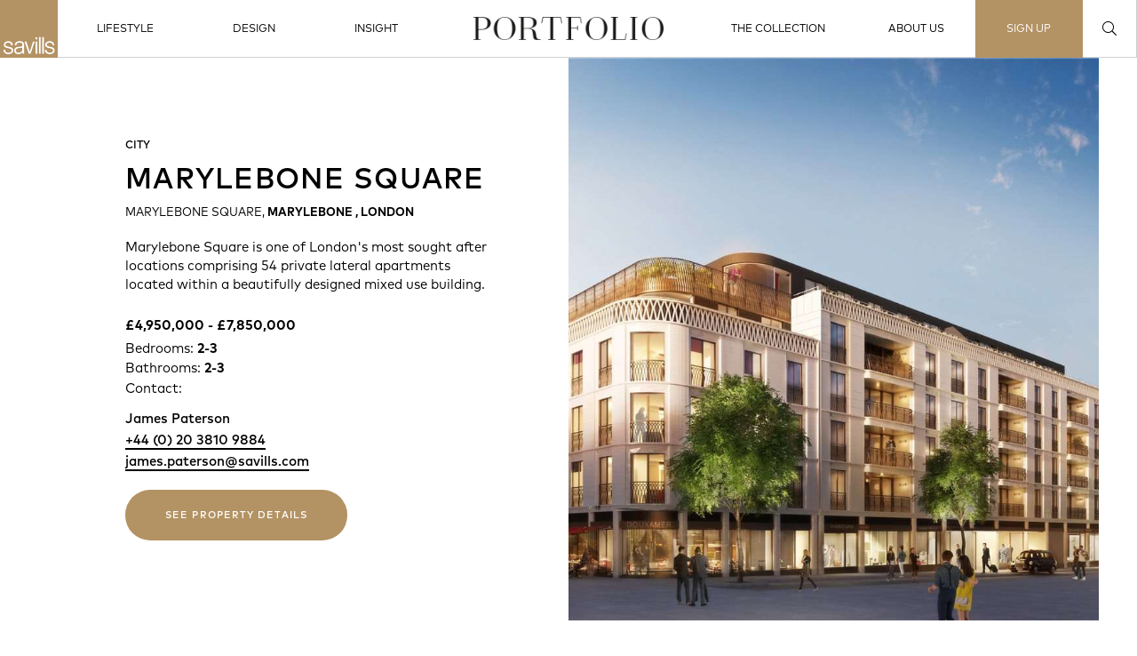

--- FILE ---
content_type: text/html; charset=UTF-8
request_url: https://portfolio.savills.com/property/marylebone-square/
body_size: 11680
content:

<!DOCTYPE html>
<html>
<head>

<meta charset="UTF-8" />
<title>MARYLEBONE SQUARE - Portfolio by Savills</title>
<meta name="viewport" content="width=device-width, initial-scale=1, maximum-scale=1" />
<link rel="profile" href="http://gmpg.org/xfn/11" />
<link rel="pingback" href="https://portfolio.savills.com/xmlrpc.php" />
<link rel="shortcut icon" href="https://portfolio.savills.com/wp-content/uploads/logo.png" type="image/x-icon" /><link rel="stylesheet" href="https://use.typekit.net/kth0hyt.css" />
<meta name='robots' content='index, follow, max-image-preview:large, max-snippet:-1, max-video-preview:-1' />
	<style>img:is([sizes="auto" i], [sizes^="auto," i]) { contain-intrinsic-size: 3000px 1500px }</style>
	
	<!-- This site is optimized with the Yoast SEO plugin v23.6 - https://yoast.com/wordpress/plugins/seo/ -->
	<link rel="canonical" href="https://portfolio.savills.com/property/marylebone-square/" />
	<meta property="og:locale" content="en_GB" />
	<meta property="og:type" content="article" />
	<meta property="og:title" content="MARYLEBONE SQUARE - Portfolio by Savills" />
	<meta property="og:url" content="https://portfolio.savills.com/property/marylebone-square/" />
	<meta property="og:site_name" content="Portfolio by Savills" />
	<meta property="article:modified_time" content="2025-10-31T15:03:34+00:00" />
	<meta property="og:image" content="https://portfolio.savills.com/wp-content/uploads/LAD181302_16_l_gal.jpg" />
	<meta property="og:image:width" content="1600" />
	<meta property="og:image:height" content="862" />
	<meta property="og:image:type" content="image/jpeg" />
	<meta name="twitter:card" content="summary_large_image" />
	<meta name="twitter:label1" content="Estimated reading time" />
	<meta name="twitter:data1" content="1 minute" />
	<script type="application/ld+json" class="yoast-schema-graph">{"@context":"https://schema.org","@graph":[{"@type":"WebPage","@id":"https://portfolio.savills.com/property/marylebone-square/","url":"https://portfolio.savills.com/property/marylebone-square/","name":"MARYLEBONE SQUARE - Portfolio by Savills","isPartOf":{"@id":"https://portfolio.savills.com/#website"},"primaryImageOfPage":{"@id":"https://portfolio.savills.com/property/marylebone-square/#primaryimage"},"image":{"@id":"https://portfolio.savills.com/property/marylebone-square/#primaryimage"},"thumbnailUrl":"https://portfolio.savills.com/wp-content/uploads/LAD181302_16_l_gal.jpg","datePublished":"2023-09-28T10:29:49+00:00","dateModified":"2025-10-31T15:03:34+00:00","breadcrumb":{"@id":"https://portfolio.savills.com/property/marylebone-square/#breadcrumb"},"inLanguage":"en-GB","potentialAction":[{"@type":"ReadAction","target":["https://portfolio.savills.com/property/marylebone-square/"]}]},{"@type":"ImageObject","inLanguage":"en-GB","@id":"https://portfolio.savills.com/property/marylebone-square/#primaryimage","url":"https://portfolio.savills.com/wp-content/uploads/LAD181302_16_l_gal.jpg","contentUrl":"https://portfolio.savills.com/wp-content/uploads/LAD181302_16_l_gal.jpg","width":1600,"height":862},{"@type":"BreadcrumbList","@id":"https://portfolio.savills.com/property/marylebone-square/#breadcrumb","itemListElement":[{"@type":"ListItem","position":1,"name":"Properties","item":"https://portfolio.savills.com/collection/"},{"@type":"ListItem","position":2,"name":"MARYLEBONE SQUARE"}]},{"@type":"WebSite","@id":"https://portfolio.savills.com/#website","url":"https://portfolio.savills.com/","name":"Portfolio by Savills","description":"Luxury homes and global property insight from our experts","publisher":{"@id":"https://portfolio.savills.com/#organization"},"potentialAction":[{"@type":"SearchAction","target":{"@type":"EntryPoint","urlTemplate":"https://portfolio.savills.com/?s={search_term_string}"},"query-input":{"@type":"PropertyValueSpecification","valueRequired":true,"valueName":"search_term_string"}}],"inLanguage":"en-GB"},{"@type":"Organization","@id":"https://portfolio.savills.com/#organization","name":"Portfolio by Savills","url":"https://portfolio.savills.com/","logo":{"@type":"ImageObject","inLanguage":"en-GB","@id":"https://portfolio.savills.com/#/schema/logo/image/","url":"https://portfolio.savills.com/wp-content/uploads/logo.png","contentUrl":"https://portfolio.savills.com/wp-content/uploads/logo.png","width":126,"height":126,"caption":"Portfolio by Savills"},"image":{"@id":"https://portfolio.savills.com/#/schema/logo/image/"}}]}</script>
	<!-- / Yoast SEO plugin. -->


<script type="text/javascript">
/* <![CDATA[ */
window._wpemojiSettings = {"baseUrl":"https:\/\/s.w.org\/images\/core\/emoji\/16.0.1\/72x72\/","ext":".png","svgUrl":"https:\/\/s.w.org\/images\/core\/emoji\/16.0.1\/svg\/","svgExt":".svg","source":{"concatemoji":"https:\/\/portfolio.savills.com\/wp-includes\/js\/wp-emoji-release.min.js?ver=6.8.3"}};
/*! This file is auto-generated */
!function(s,n){var o,i,e;function c(e){try{var t={supportTests:e,timestamp:(new Date).valueOf()};sessionStorage.setItem(o,JSON.stringify(t))}catch(e){}}function p(e,t,n){e.clearRect(0,0,e.canvas.width,e.canvas.height),e.fillText(t,0,0);var t=new Uint32Array(e.getImageData(0,0,e.canvas.width,e.canvas.height).data),a=(e.clearRect(0,0,e.canvas.width,e.canvas.height),e.fillText(n,0,0),new Uint32Array(e.getImageData(0,0,e.canvas.width,e.canvas.height).data));return t.every(function(e,t){return e===a[t]})}function u(e,t){e.clearRect(0,0,e.canvas.width,e.canvas.height),e.fillText(t,0,0);for(var n=e.getImageData(16,16,1,1),a=0;a<n.data.length;a++)if(0!==n.data[a])return!1;return!0}function f(e,t,n,a){switch(t){case"flag":return n(e,"\ud83c\udff3\ufe0f\u200d\u26a7\ufe0f","\ud83c\udff3\ufe0f\u200b\u26a7\ufe0f")?!1:!n(e,"\ud83c\udde8\ud83c\uddf6","\ud83c\udde8\u200b\ud83c\uddf6")&&!n(e,"\ud83c\udff4\udb40\udc67\udb40\udc62\udb40\udc65\udb40\udc6e\udb40\udc67\udb40\udc7f","\ud83c\udff4\u200b\udb40\udc67\u200b\udb40\udc62\u200b\udb40\udc65\u200b\udb40\udc6e\u200b\udb40\udc67\u200b\udb40\udc7f");case"emoji":return!a(e,"\ud83e\udedf")}return!1}function g(e,t,n,a){var r="undefined"!=typeof WorkerGlobalScope&&self instanceof WorkerGlobalScope?new OffscreenCanvas(300,150):s.createElement("canvas"),o=r.getContext("2d",{willReadFrequently:!0}),i=(o.textBaseline="top",o.font="600 32px Arial",{});return e.forEach(function(e){i[e]=t(o,e,n,a)}),i}function t(e){var t=s.createElement("script");t.src=e,t.defer=!0,s.head.appendChild(t)}"undefined"!=typeof Promise&&(o="wpEmojiSettingsSupports",i=["flag","emoji"],n.supports={everything:!0,everythingExceptFlag:!0},e=new Promise(function(e){s.addEventListener("DOMContentLoaded",e,{once:!0})}),new Promise(function(t){var n=function(){try{var e=JSON.parse(sessionStorage.getItem(o));if("object"==typeof e&&"number"==typeof e.timestamp&&(new Date).valueOf()<e.timestamp+604800&&"object"==typeof e.supportTests)return e.supportTests}catch(e){}return null}();if(!n){if("undefined"!=typeof Worker&&"undefined"!=typeof OffscreenCanvas&&"undefined"!=typeof URL&&URL.createObjectURL&&"undefined"!=typeof Blob)try{var e="postMessage("+g.toString()+"("+[JSON.stringify(i),f.toString(),p.toString(),u.toString()].join(",")+"));",a=new Blob([e],{type:"text/javascript"}),r=new Worker(URL.createObjectURL(a),{name:"wpTestEmojiSupports"});return void(r.onmessage=function(e){c(n=e.data),r.terminate(),t(n)})}catch(e){}c(n=g(i,f,p,u))}t(n)}).then(function(e){for(var t in e)n.supports[t]=e[t],n.supports.everything=n.supports.everything&&n.supports[t],"flag"!==t&&(n.supports.everythingExceptFlag=n.supports.everythingExceptFlag&&n.supports[t]);n.supports.everythingExceptFlag=n.supports.everythingExceptFlag&&!n.supports.flag,n.DOMReady=!1,n.readyCallback=function(){n.DOMReady=!0}}).then(function(){return e}).then(function(){var e;n.supports.everything||(n.readyCallback(),(e=n.source||{}).concatemoji?t(e.concatemoji):e.wpemoji&&e.twemoji&&(t(e.twemoji),t(e.wpemoji)))}))}((window,document),window._wpemojiSettings);
/* ]]> */
</script>
<link rel='stylesheet' id='sbi_styles-css' href='https://portfolio.savills.com/wp-content/plugins/instagram-feed/css/sbi-styles.min.css?ver=6.6.1' type='text/css' media='all' />
<style id='wp-emoji-styles-inline-css' type='text/css'>

	img.wp-smiley, img.emoji {
		display: inline !important;
		border: none !important;
		box-shadow: none !important;
		height: 1em !important;
		width: 1em !important;
		margin: 0 0.07em !important;
		vertical-align: -0.1em !important;
		background: none !important;
		padding: 0 !important;
	}
</style>
<style id='classic-theme-styles-inline-css' type='text/css'>
/*! This file is auto-generated */
.wp-block-button__link{color:#fff;background-color:#32373c;border-radius:9999px;box-shadow:none;text-decoration:none;padding:calc(.667em + 2px) calc(1.333em + 2px);font-size:1.125em}.wp-block-file__button{background:#32373c;color:#fff;text-decoration:none}
</style>
<style id='global-styles-inline-css' type='text/css'>
:root{--wp--preset--aspect-ratio--square: 1;--wp--preset--aspect-ratio--4-3: 4/3;--wp--preset--aspect-ratio--3-4: 3/4;--wp--preset--aspect-ratio--3-2: 3/2;--wp--preset--aspect-ratio--2-3: 2/3;--wp--preset--aspect-ratio--16-9: 16/9;--wp--preset--aspect-ratio--9-16: 9/16;--wp--preset--color--black: #000000;--wp--preset--color--cyan-bluish-gray: #abb8c3;--wp--preset--color--white: #ffffff;--wp--preset--color--pale-pink: #f78da7;--wp--preset--color--vivid-red: #cf2e2e;--wp--preset--color--luminous-vivid-orange: #ff6900;--wp--preset--color--luminous-vivid-amber: #fcb900;--wp--preset--color--light-green-cyan: #7bdcb5;--wp--preset--color--vivid-green-cyan: #00d084;--wp--preset--color--pale-cyan-blue: #8ed1fc;--wp--preset--color--vivid-cyan-blue: #0693e3;--wp--preset--color--vivid-purple: #9b51e0;--wp--preset--gradient--vivid-cyan-blue-to-vivid-purple: linear-gradient(135deg,rgba(6,147,227,1) 0%,rgb(155,81,224) 100%);--wp--preset--gradient--light-green-cyan-to-vivid-green-cyan: linear-gradient(135deg,rgb(122,220,180) 0%,rgb(0,208,130) 100%);--wp--preset--gradient--luminous-vivid-amber-to-luminous-vivid-orange: linear-gradient(135deg,rgba(252,185,0,1) 0%,rgba(255,105,0,1) 100%);--wp--preset--gradient--luminous-vivid-orange-to-vivid-red: linear-gradient(135deg,rgba(255,105,0,1) 0%,rgb(207,46,46) 100%);--wp--preset--gradient--very-light-gray-to-cyan-bluish-gray: linear-gradient(135deg,rgb(238,238,238) 0%,rgb(169,184,195) 100%);--wp--preset--gradient--cool-to-warm-spectrum: linear-gradient(135deg,rgb(74,234,220) 0%,rgb(151,120,209) 20%,rgb(207,42,186) 40%,rgb(238,44,130) 60%,rgb(251,105,98) 80%,rgb(254,248,76) 100%);--wp--preset--gradient--blush-light-purple: linear-gradient(135deg,rgb(255,206,236) 0%,rgb(152,150,240) 100%);--wp--preset--gradient--blush-bordeaux: linear-gradient(135deg,rgb(254,205,165) 0%,rgb(254,45,45) 50%,rgb(107,0,62) 100%);--wp--preset--gradient--luminous-dusk: linear-gradient(135deg,rgb(255,203,112) 0%,rgb(199,81,192) 50%,rgb(65,88,208) 100%);--wp--preset--gradient--pale-ocean: linear-gradient(135deg,rgb(255,245,203) 0%,rgb(182,227,212) 50%,rgb(51,167,181) 100%);--wp--preset--gradient--electric-grass: linear-gradient(135deg,rgb(202,248,128) 0%,rgb(113,206,126) 100%);--wp--preset--gradient--midnight: linear-gradient(135deg,rgb(2,3,129) 0%,rgb(40,116,252) 100%);--wp--preset--font-size--small: 13px;--wp--preset--font-size--medium: 20px;--wp--preset--font-size--large: 36px;--wp--preset--font-size--x-large: 42px;--wp--preset--spacing--20: 0.44rem;--wp--preset--spacing--30: 0.67rem;--wp--preset--spacing--40: 1rem;--wp--preset--spacing--50: 1.5rem;--wp--preset--spacing--60: 2.25rem;--wp--preset--spacing--70: 3.38rem;--wp--preset--spacing--80: 5.06rem;--wp--preset--shadow--natural: 6px 6px 9px rgba(0, 0, 0, 0.2);--wp--preset--shadow--deep: 12px 12px 50px rgba(0, 0, 0, 0.4);--wp--preset--shadow--sharp: 6px 6px 0px rgba(0, 0, 0, 0.2);--wp--preset--shadow--outlined: 6px 6px 0px -3px rgba(255, 255, 255, 1), 6px 6px rgba(0, 0, 0, 1);--wp--preset--shadow--crisp: 6px 6px 0px rgba(0, 0, 0, 1);}:root :where(.is-layout-flow) > :first-child{margin-block-start: 0;}:root :where(.is-layout-flow) > :last-child{margin-block-end: 0;}:root :where(.is-layout-flow) > *{margin-block-start: 24px;margin-block-end: 0;}:root :where(.is-layout-constrained) > :first-child{margin-block-start: 0;}:root :where(.is-layout-constrained) > :last-child{margin-block-end: 0;}:root :where(.is-layout-constrained) > *{margin-block-start: 24px;margin-block-end: 0;}:root :where(.is-layout-flex){gap: 24px;}:root :where(.is-layout-grid){gap: 24px;}body .is-layout-flex{display: flex;}.is-layout-flex{flex-wrap: wrap;align-items: center;}.is-layout-flex > :is(*, div){margin: 0;}body .is-layout-grid{display: grid;}.is-layout-grid > :is(*, div){margin: 0;}.has-black-color{color: var(--wp--preset--color--black) !important;}.has-cyan-bluish-gray-color{color: var(--wp--preset--color--cyan-bluish-gray) !important;}.has-white-color{color: var(--wp--preset--color--white) !important;}.has-pale-pink-color{color: var(--wp--preset--color--pale-pink) !important;}.has-vivid-red-color{color: var(--wp--preset--color--vivid-red) !important;}.has-luminous-vivid-orange-color{color: var(--wp--preset--color--luminous-vivid-orange) !important;}.has-luminous-vivid-amber-color{color: var(--wp--preset--color--luminous-vivid-amber) !important;}.has-light-green-cyan-color{color: var(--wp--preset--color--light-green-cyan) !important;}.has-vivid-green-cyan-color{color: var(--wp--preset--color--vivid-green-cyan) !important;}.has-pale-cyan-blue-color{color: var(--wp--preset--color--pale-cyan-blue) !important;}.has-vivid-cyan-blue-color{color: var(--wp--preset--color--vivid-cyan-blue) !important;}.has-vivid-purple-color{color: var(--wp--preset--color--vivid-purple) !important;}.has-black-background-color{background-color: var(--wp--preset--color--black) !important;}.has-cyan-bluish-gray-background-color{background-color: var(--wp--preset--color--cyan-bluish-gray) !important;}.has-white-background-color{background-color: var(--wp--preset--color--white) !important;}.has-pale-pink-background-color{background-color: var(--wp--preset--color--pale-pink) !important;}.has-vivid-red-background-color{background-color: var(--wp--preset--color--vivid-red) !important;}.has-luminous-vivid-orange-background-color{background-color: var(--wp--preset--color--luminous-vivid-orange) !important;}.has-luminous-vivid-amber-background-color{background-color: var(--wp--preset--color--luminous-vivid-amber) !important;}.has-light-green-cyan-background-color{background-color: var(--wp--preset--color--light-green-cyan) !important;}.has-vivid-green-cyan-background-color{background-color: var(--wp--preset--color--vivid-green-cyan) !important;}.has-pale-cyan-blue-background-color{background-color: var(--wp--preset--color--pale-cyan-blue) !important;}.has-vivid-cyan-blue-background-color{background-color: var(--wp--preset--color--vivid-cyan-blue) !important;}.has-vivid-purple-background-color{background-color: var(--wp--preset--color--vivid-purple) !important;}.has-black-border-color{border-color: var(--wp--preset--color--black) !important;}.has-cyan-bluish-gray-border-color{border-color: var(--wp--preset--color--cyan-bluish-gray) !important;}.has-white-border-color{border-color: var(--wp--preset--color--white) !important;}.has-pale-pink-border-color{border-color: var(--wp--preset--color--pale-pink) !important;}.has-vivid-red-border-color{border-color: var(--wp--preset--color--vivid-red) !important;}.has-luminous-vivid-orange-border-color{border-color: var(--wp--preset--color--luminous-vivid-orange) !important;}.has-luminous-vivid-amber-border-color{border-color: var(--wp--preset--color--luminous-vivid-amber) !important;}.has-light-green-cyan-border-color{border-color: var(--wp--preset--color--light-green-cyan) !important;}.has-vivid-green-cyan-border-color{border-color: var(--wp--preset--color--vivid-green-cyan) !important;}.has-pale-cyan-blue-border-color{border-color: var(--wp--preset--color--pale-cyan-blue) !important;}.has-vivid-cyan-blue-border-color{border-color: var(--wp--preset--color--vivid-cyan-blue) !important;}.has-vivid-purple-border-color{border-color: var(--wp--preset--color--vivid-purple) !important;}.has-vivid-cyan-blue-to-vivid-purple-gradient-background{background: var(--wp--preset--gradient--vivid-cyan-blue-to-vivid-purple) !important;}.has-light-green-cyan-to-vivid-green-cyan-gradient-background{background: var(--wp--preset--gradient--light-green-cyan-to-vivid-green-cyan) !important;}.has-luminous-vivid-amber-to-luminous-vivid-orange-gradient-background{background: var(--wp--preset--gradient--luminous-vivid-amber-to-luminous-vivid-orange) !important;}.has-luminous-vivid-orange-to-vivid-red-gradient-background{background: var(--wp--preset--gradient--luminous-vivid-orange-to-vivid-red) !important;}.has-very-light-gray-to-cyan-bluish-gray-gradient-background{background: var(--wp--preset--gradient--very-light-gray-to-cyan-bluish-gray) !important;}.has-cool-to-warm-spectrum-gradient-background{background: var(--wp--preset--gradient--cool-to-warm-spectrum) !important;}.has-blush-light-purple-gradient-background{background: var(--wp--preset--gradient--blush-light-purple) !important;}.has-blush-bordeaux-gradient-background{background: var(--wp--preset--gradient--blush-bordeaux) !important;}.has-luminous-dusk-gradient-background{background: var(--wp--preset--gradient--luminous-dusk) !important;}.has-pale-ocean-gradient-background{background: var(--wp--preset--gradient--pale-ocean) !important;}.has-electric-grass-gradient-background{background: var(--wp--preset--gradient--electric-grass) !important;}.has-midnight-gradient-background{background: var(--wp--preset--gradient--midnight) !important;}.has-small-font-size{font-size: var(--wp--preset--font-size--small) !important;}.has-medium-font-size{font-size: var(--wp--preset--font-size--medium) !important;}.has-large-font-size{font-size: var(--wp--preset--font-size--large) !important;}.has-x-large-font-size{font-size: var(--wp--preset--font-size--x-large) !important;}
:root :where(.wp-block-pullquote){font-size: 1.5em;line-height: 1.6;}
</style>
<link rel='stylesheet' id='style-css' href='https://portfolio.savills.com/wp-content/themes/savillsportfolio/style.css?ver=6.8.3' type='text/css' media='all' />
<script type="text/javascript" src="https://portfolio.savills.com/wp-includes/js/jquery/jquery.min.js?ver=3.7.1" id="jquery-core-js"></script>
<link rel="https://api.w.org/" href="https://portfolio.savills.com/wp-json/" /><link rel="alternate" title="JSON" type="application/json" href="https://portfolio.savills.com/wp-json/wp/v2/property/6193" /><link rel="EditURI" type="application/rsd+xml" title="RSD" href="https://portfolio.savills.com/xmlrpc.php?rsd" />
<meta name="generator" content="WordPress 6.8.3" />
<link rel='shortlink' href='https://portfolio.savills.com/?p=6193' />
<link rel="alternate" title="oEmbed (JSON)" type="application/json+oembed" href="https://portfolio.savills.com/wp-json/oembed/1.0/embed?url=https%3A%2F%2Fportfolio.savills.com%2Fproperty%2Fmarylebone-square%2F" />
<link rel="alternate" title="oEmbed (XML)" type="text/xml+oembed" href="https://portfolio.savills.com/wp-json/oembed/1.0/embed?url=https%3A%2F%2Fportfolio.savills.com%2Fproperty%2Fmarylebone-square%2F&#038;format=xml" />

<!-- Google Tag Manager -->
<script>(function(w,d,s,l,i){w[l]=w[l]||[];w[l].push({'gtm.start':
new Date().getTime(),event:'gtm.js'});var f=d.getElementsByTagName(s)[0],
j=d.createElement(s),dl=l!='dataLayer'?'&l='+l:'';j.async=true;j.src=
'https://www.googletagmanager.com/gtm.js?id='+i+dl;f.parentNode.insertBefore(j,f);
})(window,document,'script','dataLayer','GTM-M2NDKM');</script>
<!-- End Google Tag Manager -->

<!-- Start cookieyes banner --> <script id="cookieyes" type="text/javascript" src="https://cdn-cookieyes.com/client_data/dbd066aa9c94d52d3dbea941/script.js"></script> <!-- End cookieyes banner -->

<style>
.cookiely-container{display:none;}
</style>
    
</head>

<body class="wp-singular property-template-default single single-property postid-6193 wp-theme-savillsportfolio">



    

<div id="wrapper">

	<div id="header">

		<div class="header">
	        <div class="container">
	            <div class="row">
					<div class="col col-sm-12">
						<div class="header-inner">

							<div class="header-left">

								<div class="header-logo">
									<a href="https://portfolio.savills.com" class="logo">
										<img width="126" height="126" src="https://portfolio.savills.com/wp-content/uploads/logo.png" class="attachment-full size-full" alt="" decoding="async" />									</a>
								</div>

								<div class="header-nav header-nav-left">
									<div class="nav">
										<ul id="menu-main-menu-left" class="menu"><li id="menu-item-448" class="menu-item menu-item-type-taxonomy menu-item-object-category menu-item-448"><a href="https://portfolio.savills.com/lifestyle/">Lifestyle</a></li>
<li id="menu-item-446" class="menu-item menu-item-type-taxonomy menu-item-object-category menu-item-446"><a href="https://portfolio.savills.com/design/">Design</a></li>
<li id="menu-item-447" class="menu-item menu-item-type-taxonomy menu-item-object-category menu-item-447"><a href="https://portfolio.savills.com/insight/">Insight</a></li>
</ul>									</div>
								</div>

							</div>

							<div class="header-logo-portfolio">
								<a href="https://portfolio.savills.com" class="logo">
									<img width="494" height="60" src="https://portfolio.savills.com/wp-content/uploads/logo-portfolio.png" class="attachment-full size-full" alt="" decoding="async" srcset="https://portfolio.savills.com/wp-content/uploads/logo-portfolio.png 494w, https://portfolio.savills.com/wp-content/uploads/logo-portfolio-300x36.png 300w" sizes="(max-width: 494px) 100vw, 494px" />								</a>
							</div>

							<div class="header-right">

								<div class="header-nav header-nav-right">
									<div class="nav">
										<ul id="menu-main-menu-right" class="menu"><li id="menu-item-3429" class="menu-item menu-item-type-custom menu-item-object-custom menu-item-3429"><a href="/collection/">The Collection</a></li>
<li id="menu-item-8257" class="menu-item menu-item-type-post_type menu-item-object-page menu-item-8257"><a href="https://portfolio.savills.com/about-portfolio-by-savills/">About Us</a></li>
<li id="menu-item-12079" class="hidden-xs menu-sign-up menu-item menu-item-type-custom menu-item-object-custom menu-item-12079"><a href="https://portfolio.savills.com/signup/">SIGN UP</a></li>
</ul>									</div>
								</div>

								<a href="" class="btn-search">
    <i class="fal fa-fw fa-search"></i>
</a>

								<div class="header-cta">
																		<a href="" class="btn-menu">
    <span class="btn-menu-bars"></span>
    <span class="btn-menu-close"></span>
</a>
								</div>

							</div>

						</div>
					</div>
	            </div>
	        </div>
			<div class="header-search">
    <div class="container">
        <div class="row">
            <div class="col col-md-12">
                <div class="searchbox">
    <form role="search" method="get" id="searchform" action="https://portfolio.savills.com/">
        <i class="fal fa-fw fa-search"></i>
        <input type="text" value="" class="form-control" placeholder="Search" name="s" id="s" />
        <button type="submit" class="btn btn-primary">Search</button>
    </form>
</div>
            </div>
        </div>
    </div>
</div>
		</div>

    </div><!-- #header -->

	<div class="burger-menu burger-default">
	<div class="full-block burger-menu-inner">

		<ul id="menu-main-menu-left-1" class="menu"><li class="menu-item menu-item-type-taxonomy menu-item-object-category menu-item-448"><a href="https://portfolio.savills.com/lifestyle/">Lifestyle</a></li>
<li class="menu-item menu-item-type-taxonomy menu-item-object-category menu-item-446"><a href="https://portfolio.savills.com/design/">Design</a></li>
<li class="menu-item menu-item-type-taxonomy menu-item-object-category menu-item-447"><a href="https://portfolio.savills.com/insight/">Insight</a></li>
</ul>		<ul id="menu-main-menu-right-1" class="menu"><li class="menu-item menu-item-type-custom menu-item-object-custom menu-item-3429"><a href="/collection/">The Collection</a></li>
<li class="menu-item menu-item-type-post_type menu-item-object-page menu-item-8257"><a href="https://portfolio.savills.com/about-portfolio-by-savills/">About Us</a></li>
<li class="hidden-xs menu-sign-up menu-item menu-item-type-custom menu-item-object-custom menu-item-12079"><a href="https://portfolio.savills.com/signup/">SIGN UP</a></li>
</ul>		<div class="header-search">
    <div class="container">
        <div class="row">
            <div class="col col-md-12">
                <div class="searchbox">
    <form role="search" method="get" id="searchform" action="https://portfolio.savills.com/">
        <i class="fal fa-fw fa-search"></i>
        <input type="text" value="" class="form-control" placeholder="Search" name="s" id="s" />
        <button type="submit" class="btn btn-primary">Search</button>
    </form>
</div>
            </div>
        </div>
    </div>
</div>
		
	<a href="https://portfolio.savills.com/signup/" class="btn btn-default btn-subscribe" target="_blank">Sign Up</a>

	
	</div>
</div>

	<div class="wrapper-content">



    
    <div class="page-banner has-image">

                                <div class="page-banner-image" style="background-image:url(https://portfolio.savills.com/wp-content/uploads/LAD181302_16_l_gal.jpg)">
                <video loop="true" autoplay="autoplay" muted="">
                    <source src="" type="video/mp4" />
                </video>
            </div>
        
        <div class="container">
            <div class="row">

                <div class="col col-xs-12 col-sm-6">
                    <div class="page-banner-content">
                        <div class="page-banner-content-inner">

                            
                                <div class="page-banner-content-property">

    <div class="post-meta">
        City</div>

    <h1 class="h1">MARYLEBONE SQUARE</h1>

    <div class="property-details">

            <p class="property-address">
            MARYLEBONE SQUARE, <strong>MARYLEBONE , LONDON</strong>        </p>
    
            <p class="sans">Marylebone Square is one of London's most sought after locations comprising 54 private lateral apartments located within a beautifully designed mixed use building.</p>
    
            <p class="property-price"><strong>£4,950,000 -​ £7,850,000</strong></p>
    
    <ul class="list list-details">

                    <li>Bedrooms: <strong>2-3</strong></li>
        
                    <li>Bathrooms: <strong>2-3</strong></li>
        
                            <li class="list-details-contact">
                Contact: <br />
                <strong>James Paterson</strong>
                                    <a href="tel:+44 (0) 20 3810 9884">+44 (0) 20 3810 9884</a><br />
                                                    <a href="mailto:james.paterson@savills.com">james.paterson@savills.com</a>
                            </li>
        
    </ul>

    
	<a href="https://search.savills.com/com/en/property-detail/gblhrdlad181302" class="btn btn-default btn-property-details" target="_blank">See Property Details</a>

	
</div>

</div>

                            
                        </div>
                    </div>
                </div>

            </div>
        </div>

    </div>

    


	
		<div id="content">

			
	
    
    
    
        
        
            <div class="section section-white section-content-gallery">
	<div class="container">
		<div class="row row-equal">

			<div class="col col-xs-12 col-sm-6">
									<div class="content-gallery-container">
						<div class="content-gallery">
															<div class="card-gallery content-gallery-image taphover">
	<div class="card-image">
		<img width="1000" height="553" src="https://portfolio.savills.com/wp-content/uploads/LAD181302_21_l_gal-1000x553.jpg" class="attachment-block-image size-block-image" alt="" decoding="async" fetchpriority="high" srcset="https://portfolio.savills.com/wp-content/uploads/LAD181302_21_l_gal-1000x553.jpg 1000w, https://portfolio.savills.com/wp-content/uploads/LAD181302_21_l_gal-300x166.jpg 300w, https://portfolio.savills.com/wp-content/uploads/LAD181302_21_l_gal-1024x567.jpg 1024w, https://portfolio.savills.com/wp-content/uploads/LAD181302_21_l_gal-768x425.jpg 768w, https://portfolio.savills.com/wp-content/uploads/LAD181302_21_l_gal.jpg 1493w" sizes="(max-width: 1000px) 100vw, 1000px" />	</div>
		<a href="https://portfolio.savills.com/wp-content/uploads/LAD181302_21_l_gal-1000x553.jpg" data-fancybox="gallery-1"  class="full-block"></a>
</div>
															<div class="card-gallery content-gallery-image taphover">
	<div class="card-image">
		<img width="1000" height="1000" src="https://portfolio.savills.com/wp-content/uploads/LAD181302_15_l_gal-1000x1000.jpg" class="attachment-block-image size-block-image" alt="" decoding="async" srcset="https://portfolio.savills.com/wp-content/uploads/LAD181302_15_l_gal-1000x1000.jpg 1000w, https://portfolio.savills.com/wp-content/uploads/LAD181302_15_l_gal-300x300.jpg 300w, https://portfolio.savills.com/wp-content/uploads/LAD181302_15_l_gal-1024x1024.jpg 1024w, https://portfolio.savills.com/wp-content/uploads/LAD181302_15_l_gal-150x150.jpg 150w, https://portfolio.savills.com/wp-content/uploads/LAD181302_15_l_gal-768x768.jpg 768w, https://portfolio.savills.com/wp-content/uploads/LAD181302_15_l_gal.jpg 1440w" sizes="(max-width: 1000px) 100vw, 1000px" />	</div>
		<a href="https://portfolio.savills.com/wp-content/uploads/LAD181302_15_l_gal-1000x1000.jpg" data-fancybox="gallery-1"  class="full-block"></a>
</div>
															<div class="card-gallery content-gallery-image taphover">
	<div class="card-image">
		<img width="1000" height="560" src="https://portfolio.savills.com/wp-content/uploads/LAD181302_20_l_gal-1000x560.jpg" class="attachment-block-image size-block-image" alt="" decoding="async" srcset="https://portfolio.savills.com/wp-content/uploads/LAD181302_20_l_gal-1000x560.jpg 1000w, https://portfolio.savills.com/wp-content/uploads/LAD181302_20_l_gal-300x168.jpg 300w, https://portfolio.savills.com/wp-content/uploads/LAD181302_20_l_gal-1024x573.jpg 1024w, https://portfolio.savills.com/wp-content/uploads/LAD181302_20_l_gal-768x430.jpg 768w, https://portfolio.savills.com/wp-content/uploads/LAD181302_20_l_gal.jpg 1494w" sizes="(max-width: 1000px) 100vw, 1000px" />	</div>
		<a href="https://portfolio.savills.com/wp-content/uploads/LAD181302_20_l_gal-1000x560.jpg" data-fancybox="gallery-1"  class="full-block"></a>
</div>
													</div>
					</div>
							</div>

			<div class="col col-xs-12 col-sm-6 col-lg-5 col-lg-offset-1">
				<div class="content-gallery-content entry-content">
										<div class="sv-property-details__section sv--about-property">
<div>
<h3 class="sv-content-row__heading">About this property</h3>
<div class="sv-long-description">
<div class="sv-description-point__body">
<p>Marylebone Square is a rare opportunity to be part of the provenance of aristocratic estates in Central London. A contemporary take on a classic London mansion, it is an intuitively designed building that slots into the urban fabric of Marylebone.</p>
<p>Set over five floors, Marylebone Square houses just 54 one to three bedroom apartments. All apartments have been designed from a central atrium which is the centrepiece of the building and allows for every apartment to have dual aspect.</p>
<p>The residences are refined, elegant and intuitively designed; each apartment is generously spacious yet warmly intimate.</p>
<p>Created by developers, Concord London and Simon Bowden Architects, all residences benefit from floor-to-ceiling windows and glass sliding doors giving each space a bright and capacious feel. Additional features include 24 hour concierge service.</p>
<p>Marylebone Square complies with a 10 year build warranty by NHBC.</p>
</div>
</div>
</div>
</div>
<div class="sv-property-details__section">
<h3 class="sv-content-row__heading">Local information</h3>
<ul class="Bulletsstyled__BulletsList-sc-ilsip6-0 hFoAN">
<li class="Bulletsstyled__BulletsListItem-sc-ilsip6-1 bDyMru">Marylebone is a rare find. With more charm than Fitzrovia and more diversity than Mayfair, it has always boarded more character than its neighbours. Its proximity to Oxford Street and Regents Park sit in contrast to its leafy surrounding and village-like intimacy.</li>
<li class="Bulletsstyled__BulletsListItem-sc-ilsip6-1 bDyMru">At Marylebone Square you are perfectly placed. You can easily get to Paddington, Marylebone and Baker Street Stations, or Bond Street Underground where the Elizabeth line will connect you to Heathrow.</li>
<li class="Bulletsstyled__BulletsListItem-sc-ilsip6-1 bDyMru">For entertainment, hail a cab to the Royal Opera House and London&#8217;s West End, or take a stroll to Selfridges.</li>
</ul>
</div>
<div class="sv-property-details__section">
<h3 class="sv-content-row__heading">Additional information</h3>
<ul class="Bulletsstyled__BulletsList-sc-ilsip6-0 hFoAN">
<li class="Bulletsstyled__BulletsListItem-sc-ilsip6-1 bDyMru">Please note, images are computer generated and are indicative only</li>
<li class="Bulletsstyled__BulletsListItem-sc-ilsip6-1 bDyMru">Council Tax: To be determined by the local authority</li>
<li class="Bulletsstyled__BulletsListItem-sc-ilsip6-1 bDyMru">EPC: To be confirmed on completion</li>
<li class="Bulletsstyled__BulletsListItem-sc-ilsip6-1 bDyMru">EPC Rating: B</li>
<li class="Bulletsstyled__BulletsListItem-sc-ilsip6-1 bDyMru">Tenure: Leasehold. Lease Expiry: 24/04/3019 (995 years remaining)</li>
<li class="Bulletsstyled__BulletsListItem-sc-ilsip6-1 bDyMru">Service Charge: TBC</li>
<li class="Bulletsstyled__BulletsListItem-sc-ilsip6-1 bDyMru">Ground Rent: TBC</li>
<li class="Bulletsstyled__BulletsListItem-sc-ilsip6-1 bDyMru">Council Tax Band: TBC</li>
</ul>

	<a href="https://search.savills.com/com/en/property-detail/gblhrdlad181302" class="btn btn-default btn-property-details" target="_blank">See Property Details</a>

	

	<div class="post-sharing">

	<span>Share:</span>

	
	<a href="https://twitter.com/intent/tweet?url=https://portfolio.savills.com/property/marylebone-square/" target="_blank">Twitter</a>
	<a href="https://www.linkedin.com/shareArticle?mini=true&url=https://portfolio.savills.com/property/marylebone-square/&title=MARYLEBONE+SQUARE" target="_blank">LinkedIn</a>
	<a href="https://www.facebook.com/sharer/sharer.php?u=https://portfolio.savills.com/property/marylebone-square/" target="_blank">Facebook</a>

</div>

    
</div>
				</div>
			</div>

		</div>
	</div>
</div>

        
    
    
		</div>


	

    
    <div id="footer"class="section-dark">

        <div class="footer-main">
            <div class="container">
                <div class="row">

                    <div class="col col-xs-12 col-sm-12">
                        <div class="row row-xs-full row-equal">

                            <div class="col col-xs-12 col-md-4 col-lg-5">
                                <div class="footer-col">
                                    <h5>Find Us On Social</h5>
                                    <div class="social-icons">

    <a href="https://twitter.com/savills" class="social-icon social-twitter" target="_blank" rel="nofollow"><i class="fab fa-twitter"></i></a>
    <a href="http://www.linkedin.com/company/savills" class="social-icon social-linkedin" target="_blank" rel="nofollow"><i class="fab fa-linkedin-in"></i></a>
    <a href="https://www.instagram.com/portfoliobysavills" class="social-icon social-instagram" target="_blank" rel="nofollow"><i class="fab fa-instagram"></i></a>
    <a href="https://www.facebook.com/Savills/" class="social-icon social-facebook" target="_blank" rel="nofollow"><i class="fab fa-facebook-f"></i></a>
    <a href="https://www.youtube.com/user/SavillsUK" class="social-icon social-youtube" target="_blank" rel="nofollow"><i class="fab fa-youtube"></i></a>
</div>
                                </div>
                            </div>

                            <div class="col col-xs-12 col-md-8 col-lg-7">
                                <div class="row">

                                    <div class="col col-xs-6 col-sm-4">
                                        <div class="footer-col">
                                            <h5>Talk to us</h5>
                                            <div class="footer-col-content">
                                                <ul id="menu-footer-menu-talk" class="menu"><li id="menu-item-626" class="menu-item menu-item-type-custom menu-item-object-custom menu-item-626"><a target="_blank" href="https://www.savills.co.uk/talk-to-us/office.aspx">Find a Savills Office</a></li>
<li id="menu-item-627" class="menu-item menu-item-type-custom menu-item-object-custom menu-item-627"><a target="_blank" href="https://www.savills.co.uk/talk-to-us/people.aspx">Find a Savills Employee</a></li>
<li id="menu-item-628" class="menu-item menu-item-type-custom menu-item-object-custom menu-item-628"><a target="_blank" href="https://www.savills.co.uk/forms/market-appraisal.aspx?id=175056">Book a Property Valuation</a></li>
<li id="menu-item-629" class="menu-item menu-item-type-custom menu-item-object-custom menu-item-629"><a target="_blank" href="https://www.savills.co.uk/talk-to-us/careers.aspx">Careers with Savills</a></li>
<li id="menu-item-630" class="menu-item menu-item-type-custom menu-item-object-custom menu-item-630"><a target="_blank" href="https://www.savills.co.uk/forms/general-enquiries.aspx">Ask a Question</a></li>
<li id="menu-item-631" class="menu-item menu-item-type-custom menu-item-object-custom menu-item-631"><a target="_blank" href="http://ir.savills.com/">Investor Relations</a></li>
</ul>                                            </div>
                                        </div>
                                    </div>
                                    <div class="col col-xs-6 col-sm-4">
                                        <div class="footer-col">
                                            <h5>Rural Property</h5>
                                            <div class="footer-col-content">
                                                <ul id="menu-footer-menu-rural" class="menu"><li id="menu-item-632" class="menu-item menu-item-type-custom menu-item-object-custom menu-item-632"><a target="_blank" href="https://www.savills.co.uk/find-rural-property/">Rural property for sale</a></li>
<li id="menu-item-633" class="menu-item menu-item-type-custom menu-item-object-custom menu-item-633"><a target="_blank" href="https://www.facebook.com/Savills/">Farms for sale</a></li>
<li id="menu-item-634" class="menu-item menu-item-type-custom menu-item-object-custom menu-item-634"><a target="_blank" href="https://search.savills.com/list/farms/equestrian-property-for-sale/uk?accept=true&#038;_ga=2.168212580.411405327.1654117044-1949848043.1647379589">Equestrian property for sale</a></li>
<li id="menu-item-635" class="menu-item menu-item-type-custom menu-item-object-custom menu-item-635"><a target="_blank" href="https://search.savills.com/list/farms/estates-for-sale/uk?accept=true&#038;_ga=2.168212580.411405327.1654117044-1949848043.1647379589">Country estates for sale</a></li>
</ul>                                            </div>
                                            <h5>International</h5>
                                            <div class="footer-col-content">
                                                <ul id="menu-footer-menu-international" class="menu"><li id="menu-item-636" class="menu-item menu-item-type-custom menu-item-object-custom menu-item-636"><a target="_blank" href="https://search.savills.com/list/property-for-sale/europe?accept=true&#038;_ga=2.259937487.411405327.1654117044-1949848043.1647379589">Property for sale in Europe</a></li>
<li id="menu-item-637" class="menu-item menu-item-type-custom menu-item-object-custom menu-item-637"><a target="_blank" href="https://search.savills.com/list/property-for-sale/france?accept=true&#038;_ga=2.259937487.411405327.1654117044-1949848043.1647379589">Property for sale in France</a></li>
<li id="menu-item-638" class="menu-item menu-item-type-custom menu-item-object-custom menu-item-638"><a target="_blank" href="https://search.savills.com/list/property-for-sale/united-states-of-america?accept=true&#038;_ga=2.259937487.411405327.1654117044-1949848043.1647379589">Property for sale in the US</a></li>
<li id="menu-item-639" class="menu-item menu-item-type-custom menu-item-object-custom menu-item-639"><a target="_blank" href="https://search.savills.com/list/property-for-sale/italy?accept=true&#038;_ga=2.259937487.411405327.1654117044-1949848043.1647379589">Property for sale in Italy</a></li>
<li id="menu-item-640" class="menu-item menu-item-type-custom menu-item-object-custom menu-item-640"><a target="_blank" href="https://search.savills.com/list/property-for-sale/australia/aud?accept=true&#038;_ga=2.259937487.411405327.1654117044-1949848043.1647379589">Property for sale in Australia</a></li>
</ul>                                            </div>
                                        </div>
                                    </div>
                                    <div class="col col-xs-6 col-sm-4">
                                        <div class="footer-col">
                                            <h5>Services & Sectors</h5>
                                            <div class="footer-col-content">
                                                <ul id="menu-footer-menu-services" class="menu"><li id="menu-item-641" class="menu-item menu-item-type-custom menu-item-object-custom menu-item-641"><a target="_blank" href="https://www.savills.co.uk/services/asset-management.aspx">Asset Management</a></li>
<li id="menu-item-642" class="menu-item menu-item-type-custom menu-item-object-custom menu-item-642"><a target="_blank" href="https://www.savills.co.uk/services/buying-or-selling.aspx">Buying or Selling Property</a></li>
<li id="menu-item-643" class="menu-item menu-item-type-custom menu-item-object-custom menu-item-643"><a target="_blank" href="https://www.savills.co.uk/services/consultancy.aspx">Consultancy</a></li>
<li id="menu-item-644" class="menu-item menu-item-type-custom menu-item-object-custom menu-item-644"><a target="_blank" href="https://www.savills.co.uk/services/development.aspx">Development</a></li>
<li id="menu-item-645" class="menu-item menu-item-type-custom menu-item-object-custom menu-item-645"><a target="_blank" href="https://www.savills.co.uk/services/finance.aspx">Finance</a></li>
<li id="menu-item-646" class="menu-item menu-item-type-custom menu-item-object-custom menu-item-646"><a target="_blank" href="https://www.savills.co.uk/services/investment.aspx">Investment</a></li>
<li id="menu-item-647" class="menu-item menu-item-type-custom menu-item-object-custom menu-item-647"><a target="_blank" href="https://www.savills.co.uk/services/letting-or-renting.aspx">Letting or Renting</a></li>
<li id="menu-item-648" class="menu-item menu-item-type-custom menu-item-object-custom menu-item-648"><a target="_blank" href="https://www.savills.co.uk/services/occupier-services.aspx">Occupier Services</a></li>
<li id="menu-item-649" class="menu-item menu-item-type-custom menu-item-object-custom menu-item-649"><a target="_blank" href="https://www.savills.co.uk/services/planning.aspx">Planning</a></li>
<li id="menu-item-650" class="menu-item menu-item-type-custom menu-item-object-custom menu-item-650"><a target="_blank" href="https://www.savills.co.uk/services/property-management.aspx">Property Management</a></li>
<li id="menu-item-21000" class="menu-item menu-item-type-custom menu-item-object-custom menu-item-21000"><a target="_blank" href="https://www.savills.co.uk/services/letting-or-renting/super-prime-lettings.aspx">Super Prime Lettings UK</a></li>
<li id="menu-item-651" class="menu-item menu-item-type-custom menu-item-object-custom menu-item-651"><a target="_blank" href="https://www.savills.co.uk/services/valuation.aspx">Valuation</a></li>
</ul>                                            </div>
                                        </div>
                                    </div>

                                </div>
                            </div>


                        </div>
                    </div>

                </div>
            </div>
        </div>

        <div class="copyright">
    <div class="container">
        <div class="row">
            <div class="col col-sm-12">
                <div class="copyright-inner">
                    <div class="row">

                        <div class="col col-sm-8 copyright-left">
                            <p>All content © copyright 2025 Savills. All rights reserved. Savills plc, incorporated and registered in England and Wales. Registered office: 33 Margaret Street, London, W1G 0JD. Registered number: 2122174. Savills plc is a holding company, some of whose subsidiaries are authorised and regulated by the Financial Conduct Authority (FCA), and some of whose subsidiaries are regulated by the Royal Institution of Chartered Surveyors (RICS).</p>
                        </div>

                        <div class="col col-sm-4 copyright-right">
                            <ul id="menu-copyright-links" class="menu"><li id="menu-item-652" class="menu-item menu-item-type-custom menu-item-object-custom menu-item-652"><a href="https://www.savills.co.uk/footer/privacy-policy.aspx">Cookies &#038; Privacy</a></li>
<li id="menu-item-653" class="menu-item menu-item-type-custom menu-item-object-custom menu-item-653"><a href="https://www.savills.co.uk/footer/accessibility.aspx">Accessibility</a></li>
</ul>                        </div>

                    </div>
                </div>
            </div>
        </div>
    </div>
</div>

    </div>

    </div>
</div><!-- #wrapper -->

<div class="modal modal-subscribe fade" id="modalsubscribe" tabindex="-1" role="dialog">
	<div class="modal-dialog modal-md" role="document">
        <div class="modal-content">
			<button type="button" class="btn-close" data-dismiss="modal" aria-label="Close"><i class="fal fa-times"></i></button>
            <div class="modal-body">
				
	<div class="title text-center">
				<h3>Subscribe to the Edit</h3>
	</div>

<div class="newsletter">
    <div class="newsletter-image">
        <img width="1848" height="1245" src="https://portfolio.savills.com/wp-content/uploads/Ipad-Sign-Up-Resized-V2.gif" class="attachment-full size-full" alt="" decoding="async" loading="lazy" />    </div>
    <div class="newsletter-content">
        <h6>Sign up to The Edit newsletter today and be the first to receive our curated updates of the latest trends, inspirational lifestyle content, and the world's finest properties.</h6>
                
	<a href="https://portfolio.savills.com/signup/" class="btn btn-default btn-subscribe" target="_blank">Sign Up</a>

	    </div>
</div>
			</div>
		</div>
	</div>
</div>

<script type="speculationrules">
{"prefetch":[{"source":"document","where":{"and":[{"href_matches":"\/*"},{"not":{"href_matches":["\/wp-*.php","\/wp-admin\/*","\/wp-content\/uploads\/*","\/wp-content\/*","\/wp-content\/plugins\/*","\/wp-content\/themes\/savillsportfolio\/*","\/*\\?(.+)"]}},{"not":{"selector_matches":"a[rel~=\"nofollow\"]"}},{"not":{"selector_matches":".no-prefetch, .no-prefetch a"}}]},"eagerness":"conservative"}]}
</script>
<!-- Instagram Feed JS -->
<script type="text/javascript">
var sbiajaxurl = "https://portfolio.savills.com/wp-admin/admin-ajax.php";
</script>


    <script type="text/javascript" src="https://portfolio.savills.com/wp-includes/js/dist/hooks.min.js?ver=4d63a3d491d11ffd8ac6" id="wp-hooks-js"></script>
<script type="text/javascript" src="https://portfolio.savills.com/wp-includes/js/dist/i18n.min.js?ver=5e580eb46a90c2b997e6" id="wp-i18n-js"></script>
<script type="text/javascript" id="wp-i18n-js-after">
/* <![CDATA[ */
wp.i18n.setLocaleData( { 'text direction\u0004ltr': [ 'ltr' ] } );
/* ]]> */
</script>
<script type="text/javascript" id="presto-components-js-extra">
/* <![CDATA[ */
var prestoComponents = {"url":"https:\/\/portfolio.savills.com\/wp-content\/plugins\/presto-player\/dist\/components\/web-components\/web-components.esm.js?ver=1753866756"};
var prestoPlayer = {"plugin_url":"https:\/\/portfolio.savills.com\/wp-content\/plugins\/presto-player\/","logged_in":"","root":"https:\/\/portfolio.savills.com\/wp-json\/","nonce":"3c52af2964","ajaxurl":"https:\/\/portfolio.savills.com\/wp-admin\/admin-ajax.php","isAdmin":"","isSetup":{"bunny":false},"proVersion":"","isPremium":"","wpVersionString":"wp\/v2\/","prestoVersionString":"presto-player\/v1\/","debug":"","debug_navigator":"","i18n":{"skip":"Skip","rewatch":"Rewatch","emailPlaceholder":"Email address","emailDefaultHeadline":"Enter your email to play this episode.","chapters":"Chapters","show_chapters":"Show Chapters","hide_chapters":"Hide Chapters","restart":"Restart","rewind":"Rewind {seektime}s","play":"Play","pause":"Pause","fastForward":"Forward {seektime}s","seek":"Seek","seekLabel":"{currentTime} of {duration}","played":"Played","buffered":"Buffered","currentTime":"Current time","duration":"Duration","volume":"Volume","mute":"Mute","unmute":"Unmute","enableCaptions":"Enable captions","disableCaptions":"Disable captions","download":"Download","enterFullscreen":"Enter fullscreen","exitFullscreen":"Exit fullscreen","frameTitle":"Player for {title}","captions":"Captions","settings":"Settings","pip":"PIP","menuBack":"Go back to previous menu","speed":"Speed","normal":"Normal","quality":"Quality","loop":"Loop","start":"Start","end":"End","all":"All","reset":"Reset","disabled":"Disabled","enabled":"Enabled","advertisement":"Ad","qualityBadge":{"2160":"4K","1440":"HD","1080":"HD","720":"HD","576":"SD","480":"SD"},"auto":"AUTO","upNext":"Up Next","startOver":"Start Over"}};
var prestoComponents = {"url":"https:\/\/portfolio.savills.com\/wp-content\/plugins\/presto-player\/dist\/components\/web-components\/web-components.esm.js?ver=1753866756"};
var prestoPlayer = {"plugin_url":"https:\/\/portfolio.savills.com\/wp-content\/plugins\/presto-player\/","logged_in":"","root":"https:\/\/portfolio.savills.com\/wp-json\/","nonce":"3c52af2964","ajaxurl":"https:\/\/portfolio.savills.com\/wp-admin\/admin-ajax.php","isAdmin":"","isSetup":{"bunny":false},"proVersion":"","isPremium":"","wpVersionString":"wp\/v2\/","prestoVersionString":"presto-player\/v1\/","debug":"","debug_navigator":"","i18n":{"skip":"Skip","rewatch":"Rewatch","emailPlaceholder":"Email address","emailDefaultHeadline":"Enter your email to play this episode.","chapters":"Chapters","show_chapters":"Show Chapters","hide_chapters":"Hide Chapters","restart":"Restart","rewind":"Rewind {seektime}s","play":"Play","pause":"Pause","fastForward":"Forward {seektime}s","seek":"Seek","seekLabel":"{currentTime} of {duration}","played":"Played","buffered":"Buffered","currentTime":"Current time","duration":"Duration","volume":"Volume","mute":"Mute","unmute":"Unmute","enableCaptions":"Enable captions","disableCaptions":"Disable captions","download":"Download","enterFullscreen":"Enter fullscreen","exitFullscreen":"Exit fullscreen","frameTitle":"Player for {title}","captions":"Captions","settings":"Settings","pip":"PIP","menuBack":"Go back to previous menu","speed":"Speed","normal":"Normal","quality":"Quality","loop":"Loop","start":"Start","end":"End","all":"All","reset":"Reset","disabled":"Disabled","enabled":"Enabled","advertisement":"Ad","qualityBadge":{"2160":"4K","1440":"HD","1080":"HD","720":"HD","576":"SD","480":"SD"},"auto":"AUTO","upNext":"Up Next","startOver":"Start Over"}};
/* ]]> */
</script>
<script src="https://portfolio.savills.com/wp-content/plugins/presto-player/src/player/player-static.js?ver=1753866756" type="module" defer></script><script type="text/javascript" src="https://portfolio.savills.com/wp-content/themes/savillsportfolio/js/custom.min.js?ver=6.8.3" id="custom-js"></script>

</body>
</html>


--- FILE ---
content_type: application/javascript
request_url: https://portfolio.savills.com/wp-content/plugins/presto-player/dist/components/web-components/p-e1255160.js
body_size: -131
content:
const o=()=>{};export{o as g};